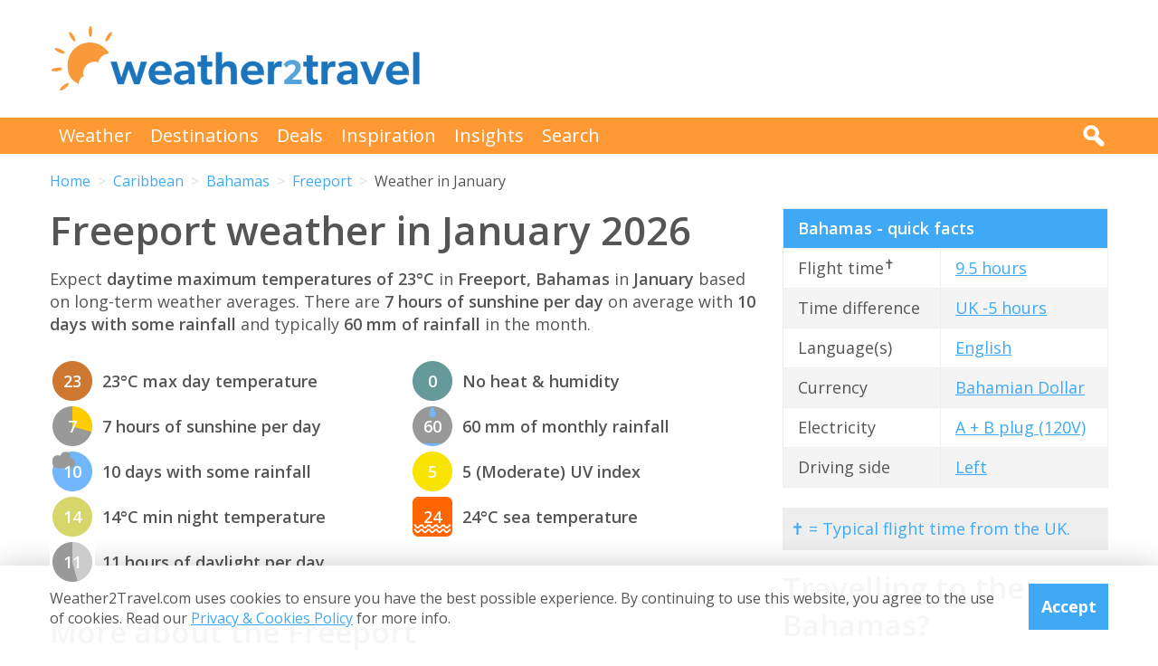

--- FILE ---
content_type: text/html; charset=UTF-8
request_url: https://www.weather2travel.com/bahamas/freeport/january/
body_size: 10733
content:


<!DOCTYPE html>
<!--[if lt IE 7]> <html class="no-js ie6 oldie" lang="en"> <![endif]-->
<!--[if IE 7]>    <html class="no-js ie7 oldie" lang="en"> <![endif]-->
<!--[if IE 8]>    <html class="no-js ie8 oldie" lang="en"> <![endif]-->
<!--[if gt IE 8]><!--> <html class="no-js" lang="en"> <!--<![endif]-->
<head><!-- Google tag (gtag.js) -->
<script async src="https://www.googletagmanager.com/gtag/js?id=G-2JJSB653K2"></script>
<script>
  window.dataLayer = window.dataLayer || [];
  function gtag(){dataLayer.push(arguments);}
  gtag('js', new Date());

  gtag('config', 'G-2JJSB653K2');
</script>
	<meta charset="utf-8" />
	<meta http-equiv="X-UA-Compatible" content="IE=edge,chrome=1" />

	<title>Freeport weather in January 2026 | Bahamas: How hot?</title>
	<meta name="description" content="Freeport January weather guide. Check temperature, rainfall &amp; sunshine averages &amp; more in January 2026 for Freeport, Bahamas" />

	<link href="//fonts.googleapis.com/css?family=Open+Sans:300,400,700,600" rel="stylesheet" type="text/css">
	<link href="//maxcdn.bootstrapcdn.com/font-awesome/4.3.0/css/font-awesome.min.css" rel="stylesheet" type="text/css">
	<link href="/css/normalize.min.css?v=20160712" rel="stylesheet" type="text/css" />
	<link href="/css/main.min.css?v=20180622" rel="stylesheet" type="text/css" />
	<link href="/css/search.min.css?v=20200803" rel="stylesheet" type="text/css" />
	<link href="/css/content.min.css?v=20170125" rel="stylesheet" type="text/css" />

	<!-- Responsive and mobile friendly stuff -->
	<meta http-equiv="cleartype" content="on">
	<meta name="HandheldFriendly" content="True">
	<meta name="MobileOptimized" content="320">
	<meta name="viewport" content="width=device-width" />
	<!--                                      -->

	<!-- Twitter Card data -->
	<meta name="twitter:card" content="summary" />
	<meta name="twitter:site" content="@weather2travel">
	<meta name="twitter:title" content="Freeport weather in January 2026 | Bahamas: How hot?">
	<meta name="twitter:description" content="Freeport January weather guide. Check temperature, rainfall &amp; sunshine averages &amp; more in January 2026 for Freeport, Bahamas">
	<meta name="twitter:image" content="">
	<meta name="twitter:creator" content="@weather2travel">
	<meta name="twitter:url" content="https://www.weather2travel.com/bahamas/freeport/january/" />
	<meta name="twitter:title" content="Freeport weather in January 2026 | Bahamas: How hot?" />

	<!-- Open Graph data -->
	<meta property="og:title" content="Freeport weather in January 2026 | Bahamas: How hot?" />
	<meta property="og:type" content="website" />
	<meta property="og:url" content="https://www.weather2travel.com/bahamas/freeport/january/" />
	<meta property="og:image" content="" />
	<meta property="og:site_name" content="Weather2Travel.com" />
	<meta property="og:description" content="Freeport January weather guide. Check temperature, rainfall &amp; sunshine averages &amp; more in January 2026 for Freeport, Bahamas" />

<script language="javascript" type="text/javascript" src="/js/jquery-1.11.2.min.js"></script>
<script language="javascript" type="text/javascript" src="/js/discount-code.min.js?v=20200820"></script>

	<meta name="robots" content="index, follow" />
	<meta name="robots" content="NOODP" />
	<meta name="author" content="Weather2Travel.com" />
	<meta name="copyright" content="Copyright (c) 2005-2026" />
	<meta name="revised" content="Thu, 22 Jan 2026 5:00:00 UTC" />
	<meta name="last-modified" content="Thu, 22 Jan 2026 5:00:00 UTC" />
	<link rel="canonical" href="https://www.weather2travel.com/bahamas/freeport/january/" />
	<link rel="icon" href="/favicon.ico" type="image/x-icon" />
	<link rel="apple-touch-icon" href="/iphone.png"/>

<!-- Facebook Pixel Code -->
<script>
!function(f,b,e,v,n,t,s){if(f.fbq)return;n=f.fbq=function(){n.callMethod?
n.callMethod.apply(n,arguments):n.queue.push(arguments)};if(!f._fbq)f._fbq=n;
n.push=n;n.loaded=!0;n.version='2.0';n.queue=[];t=b.createElement(e);t.async=!0;
t.src=v;s=b.getElementsByTagName(e)[0];s.parentNode.insertBefore(t,s)}(window,
document,'script','https://connect.facebook.net/en_US/fbevents.js');

fbq('init', '237444546639682');
fbq('track', "PageView");

fbq('track', 'ViewContent');

</script>

<noscript><img height="1" width="1" style="display:none"
src="https://www.facebook.com/tr?id=237444546639682&ev=PageView&noscript=1"
/></noscript>
<!-- End Facebook Pixel Code -->

<script>
  (adsbygoogle = window.adsbygoogle || []).push({
    google_ad_client: "ca-pub-3094975846763119",
    enable_page_level_ads: true
  });
</script>

<script type="application/ld+json"> {
"@context": "https://schema.org", 
"@type": "FAQPage", 
"@id": "https://www.weather2travel.com/bahamas/freeport/january/#faqs", 
"headline": "Freeport weather in January 2026 | Bahamas: How hot?", 
"url": "https://www.weather2travel.com/bahamas/freeport/january/", 
"mainEntity": [ 
 { "@type": "Question", "name": "How hot is it in Freeport in January?", 
  "acceptedAnswer": { "@type": "Answer", 
  "text": "Daytime temperatures usually reach 25&deg;C in Freeport in January with low heat and humidity, falling to 17&deg;C at night. " }} 

,  { "@type": "Question", "name": "How sunny is it in Freeport in January?", 
  "acceptedAnswer": { "@type": "Answer", 
  "text": "There are normally 7 hours of bright sunshine each day in Freeport in January - that's 66% of daylight hours. " }} 

,  { "@type": "Question", "name": "How warm is the sea around Freeport in January?", 
  "acceptedAnswer": { "@type": "Answer", 
  "text": "The average sea temperature around Freeport in January is 24&deg;C." }} 

,  { "@type": "Question", "name": "Does it rain in Freeport in January?", 
  "acceptedAnswer": { "@type": "Answer", 
  "text": "There are usually 13 days with some rain in Freeport in January and the average monthly rainfall is 39mm. " }} 

]  
} </script>  

<script type="application/ld+json">
    {
        "@context" : "http://schema.org",
        "@type" : "WebSite",
        "name" : "Weather2Travel.com",
        "alternateName": "Weather2Travel",
        "url" : "https://www.weather2travel.com/bahamas/freeport/january/",
        "potentialAction": {
            "@type": "SearchAction",
            "target": "https://www.weather2travel.com/search/?q={search_term_string}&r=GSearch",
            "query-input": "required name=search_term_string"
            }
    }
</script>

<script type="application/ld+json">
    {
        "@context" : "http://schema.org",
        "@type" : "Organization",
        "name" : "Weather2Travel.com",
        "url" : "https://www.weather2travel.com/bahamas/freeport/january/",
        "telephone": "+44 (0)1483 330 330",
        "address": {
            "@type": "PostalAddress",
            "addressCountry": "GB",
            "addressLocality": "Woking",
            "postalCode": "GU21 6HR",
            "streetAddress": "1 Crown Square"
            },
            "logo": "https://www.weather2travel.com/images/weather2travel-logo.png",
            "sameAs" : [
                "https://www.facebook.com/weather2travel",
                "https://twitter.com/weather2travel",
                "https://uk.pinterest.com/weather2travel",
                "https://www.instagram.com/weather2travel"
        ]
    }
</script>

<script type="application/ld+json">
	{
	"@context": "http://schema.org",
	"@type": "BreadcrumbList",
	"itemListElement": [
		{"@type":"ListItem","position": "1","item": {"@id": "https://www.weather2travel.com/","name": "Home" }}
,		{"@type":"ListItem","position": "2","item": {"@id": "https://www.weather2travel.com/bahamas/","name": "Bahamas" }}
,		{"@type":"ListItem","position": "3","item": {"@id": "https://www.weather2travel.com/bahamas/freeport/","name": "Freeport" }}
,		{"@type":"ListItem","position": "4","item": {"@id": "https://www.weather2travel.com/bahamas/freeport/january/","name": "Weather in January" }}
	]
	}
</script>

  <!-- ClickTripz City UCO -->
  <script type="text/javascript">
    window._CTZ = {
      "enabled": true,
      "verticals": {
        "hotel": {
          "active": true,
          "search": {
            "city": "Freeport",
            "countryCode": "BS"
          }
        }
      },
      "extra": {
        "city_name": "Freeport",
        "page_name": "city_page",
        "position": "mid_center"
      }
    };
  </script>
  <!-- /ClickTripz UCO -->


<!-- Let me Allez (letmeallez.js) - Stay22 -->
<script>
  (function (s, t, a, y, twenty, two) {
    s.Stay22 = s.Stay22 || {};

    // Just fill out your configs here
    s.Stay22.params = {
      aid: "w2t",
    };

    // Leave this part as-is;
    twenty = t.createElement(a);
    two = t.getElementsByTagName(a)[0];
    twenty.async = 1;
    twenty.src = y;
    two.parentNode.insertBefore(twenty, two);
  })(window, document, "script", "https://scripts.stay22.com/letmeallez.js");
</script>

</head><body><div class="full_width" >
		<header id="site_header" class="inner_width">

			<div id="header_container">
				<div id="header_logo">
					<a href='/' title="weather2travel.com - travel deals for your holiday in the sun"><img alt="weather2travel.com - travel deals for your holiday in the sun" src="/images/weather2travel-logo.svg" /></a>
					<div id="mobile_menu"></div>
				</div>
				<div id="header_banner">
<!-- W2T2015_728x90top -->
<ins class="adsbygoogle"
     style="display:inline-block;width:728px;height:90px"
     data-ad-client="ca-pub-3094975846763119"
     data-ad-slot="7347398493"></ins>
<script>
(adsbygoogle = window.adsbygoogle || []).push({});
</script>
				</div>
			</div>

		</header>
	</div>
	<div class="full_width" id="navbar">
		<nav class="inner_width">
			<ul id="topnav">
				<li><a href="/weather-comparison/">Weather</a></li>
				<li><a href="/destinations/">Destinations</a></li>
				<li><a href="/deals-and-discounts/">Deals</a></li>
				<li><a href="/blog/">Inspiration</a></li>
				<li><a href="/insights/">Insights</a></li>
				<li><a href="/search/">Search</a></li>
				<li id="mobile_search">
					<form action="/search/" method="GET">
						<input name="q" placeholder="Search" type="text" value="" />
						<input name="r" type="hidden" value="January---273205" />
						<input src="/images/search.png" type="image" value="search" />
					</form>
				</li>
			</ul>
			<div id="desktop_search">
				<img src="/images/search-white.png" alt="Click to search" />
				<form action="/search/" method="GET">
					<input name="q" placeholder="Search" type="text" value="" />
					<input name="r" type="hidden" value="January---273205" />
					<input src="/images/search.png" type="image" value="search" />
				</form>
			</div>
		</nav>
	</div>
		<div class="inner_width" id="breadcrumb">
			<ul>
<li><a href="/">Home</a></li>
<li><a href="/caribbean/january/">Caribbean</a></li>
<li><a href="/bahamas/january/">Bahamas</a></li>
<li><a href="/bahamas/freeport/january/">Freeport</a></li>
<li>Weather in January</li>
			</ul>
		</div>
	<div class="inner_width" id="site_torso">
		<div id="site_torso_left">
		<main>
<h1>Freeport weather in January 2026</h1>

<p>Expect <strong> daytime maximum temperatures of 23&deg;C</strong> in <strong>Freeport, Bahamas</strong> in <strong>January</strong> based on long-term weather averages. There are <strong>7 hours of sunshine per day</strong> on average with <strong>10 days with some rainfall</strong> and typically <strong>60 mm of rainfall</strong> in the month.</p>

<a id='weather-months' name='weather-months'></a>
<ul class="monthly_weather">
<li><div><img src="/images_symbols/temperature12.png" alt="23&deg;C maximum daytime temperature in January in Freeport" /><span>23</span></div>23&deg;C max day temperature</li>
<li><div><a href='/bahamas/freeport/january/' title="7 hours of sunshine per day (66% of daylight hours) in January in Freeport"><img src="/images_symbols/sunshine7.png" alt="7 hours of sunshine per day (66% of daylight hours) in January in Freeport" /><span>7</span></a></div>7 hours of sunshine per day</li>
<li><div><img src="/images_symbols/rainydays4.png" alt="10 days with some rainfall in January in Freeport" /><span>10</span></div>10 days with some rainfall</li>
<li><div><img src="/images_symbols/temperature9.png" alt="14&deg;C minimum night-time temperature in January in Freeport" /><span>14</span></div>14&deg;C min night temperature</li>
<li><div><img src="/images_symbols/daylight11.png" alt="11 hours of daylight per day in January in Freeport" /><span>11</span></div>11 hours of daylight per day</li>
<li><div><img src="/images_symbols/heathumidity0.png" alt="No heat & humidity in January in Freeport" /><span>0</span></div>No heat &amp; humidity</li>
<li><div><img src="/images_symbols/rainfall3.png" alt="60 mm monthly rainfall in January in Freeport" /><span>60</span></div>60 mm of monthly rainfall</li>
<li><div><img src="/images_symbols/uv-3.png" alt="UV (maximum) index 5 (Moderate) in January in Freeport" /><span>5</span></div>5 (Moderate) UV index</li>
<li><div><img src="/images_symbols/sea-temperature11.png" alt="24&deg;C sea temperature in January in Freeport" /><span>24</span></div>24&deg;C sea temperature</li>
</ul>
<h3>More about the Freeport</h3>

<ul class="monthly_weather">
		<li><div><a href="/bahamas/freeport/#best-time-to-visit" title="Best time to visit Freeport"><img src="/images/btn-best-time-to-go.gif" alt="Best time to visit Freeport"></a></div><a href="/bahamas/freeport/#best-time-to-visit" title="Best time to visit Freeport">Best time to visit</a></li>
		<li><div><a href="/bahamas/freeport/climate/" title="Freeport weather averages by month"><img src="/images/btn-climate-guide.gif" alt="Freeport weather averages by month"></a></div><a href="/bahamas/freeport/climate/" title="Freeport weather averages by month">Weather by month</a></li>
		<li><div><a href="/bahamas/freeport/forecast/" title="Freeport 5-day weather forecast"><img src="/images/btn-weather-forecast.gif" alt="Freeport 5-day weather forecast"></a></div><a href="/bahamas/freeport/forecast/" title="Freeport 5-day weather forecast">Weather forecast</a></li>
		<li><div><a href="/bahamas/#destinations" title="Bahamas destinations"><img src="/images/btn-destinations.gif" alt="Bahamas destinations"></a></div><a href="/bahamas/#destinations" title="Bahamas destinations">Destinations</a></li>
		<li><div><a href="/bahamas/#travel-guide" title="Bahamas travel guide &amp; advice"><img src="/images/btn-travel-advice.gif" alt="Bahamas travel guide &amp; advice"></a></div><a href="/bahamas/#travel-guide" title="Bahamas travel guide &amp; advice">Travel guide</a></li>
		<li><div><a href="/bahamas/#deals" title="Bahamas travel deals &amp; discounts"><img src="/images/btn-discount-codes.gif" alt="Bahamas travel deals &amp; discounts"></a></div><a href="/bahamas/#deals" title="Bahamas travel deals &amp; discounts">Deals &amp; discounts</a></li>
</ul>
<a id='monthly' name='monthly'></a>
<h3>Freeport by month</h3>

	<p class="month-selector cf">
<a href='/bahamas/freeport/january/' class="button button_small button_orange #button_blue">Jan</a> 
<a href='/bahamas/freeport/february/' class="button button_small button_blue #button_orange">Feb</a> 
<a href='/bahamas/freeport/march/' class="button button_small button_blue #button_orange">Mar</a> 
<a href='/bahamas/freeport/april/' class="button button_small button_blue #button_orange">Apr</a> 
<a href='/bahamas/freeport/may/' class="button button_small button_blue #button_orange">May</a> 
<a href='/bahamas/freeport/june/' class="button button_small button_blue #button_orange">Jun</a> 
<a href='/bahamas/freeport/july/' class="button button_small button_blue #button_orange">Jul</a> 
<a href='/bahamas/freeport/august/' class="button button_small button_blue #button_orange">Aug</a> 
<a href='/bahamas/freeport/september/' class="button button_small button_blue #button_orange">Sep</a> 
<a href='/bahamas/freeport/october/' class="button button_small button_blue #button_orange">Oct</a> 
<a href='/bahamas/freeport/november/' class="button button_small button_blue #button_orange">Nov</a> 
<a href='/bahamas/freeport/december/' class="button button_small button_blue #button_orange">Dec</a> 
	</p>
<h3>Recommended for the Bahamas</h3>
<ul class="image_features blue four_across">
	<li>
		<a href="/redirect/recommended.php?d=-2024&w=15&r=January-0-BF&p=207" target="new window 207--2024" rel="nofollow" title="Holidays to the Bahamas">
			<img alt="Holidays to the Bahamas" src="/images_logos_big/sandals.png">
			<span>Sandals<sup>*</sup></span>
		</a>
	</li>
	<li>
		<a href="/redirect/recommended.php?d=-2024&w=43&r=January-0-BF&p=162" target="new window 162--2024" rel="nofollow" title="Holidays to the Bahamas">
			<img alt="Holidays to the Bahamas" src="/images_logos_big/club-med.png">
			<span>Club Med<sup>*</sup></span>
		</a>
	</li>
	<li>
		<a href="/redirect/recommended.php?d=-2024&w=27&r=January-0-BF&p=222" target="new window 222--2024" rel="nofollow" title="Hotels in the Bahamas">
			<img alt="Hotels in the Bahamas" src="/images_logos_big/hilton.png">
			<span>Hilton<sup>*</sup></span>
		</a>
	</li>
	<li>
		<a href="/redirect/recommended.php?d=-2024&w=852&r=January-0-BF&p=317" target="new window 317--2024" rel="nofollow" title="eSIMs for the Bahamas">
			<img alt="eSIMs for the Bahamas" src="/images_logos_big/amigo-esim.png">
			<span>Amigo<sup>*</sup></span>
		</a>
	</li>
</ul>

	<a id='207-1043' name='207-1043'></a>
	<div class="result discount_code_container">
		<div class="heading headingfull">
			<h3><a href="/redirect/destinationdeal.php?p=207&d=1043&r=January-0-BF-2-273205" rel="nofollow" target="_blank" title="Sandals sale: up to &pound;300 off Caribbean holidays">Sandals sale: up to &pound;300 off Caribbean holidays</a></h3>
		</div>
		<div class="logo">
			<a href="/redirect/destinationdeal.php?p=207&d=1043&r=January-0-BF-2-273205" rel="nofollow" target="_blank" title="Sandals"><img src='/images_logos_big/sandals.png' border="0" alt="Sandals" width="180" height="120"></a>
<a href="/redirect/destinationdeal.php?p=207&d=1043&r=January-0-BF-2-273205" rel="nofollow" target="_blank" title="Sandals discount code" class="logo_button discount #deal #sale #exclusive">Discount Code</a>
		</div>
		<div class="content">
			<ul>
<li>Save up to &pound;300 on all inclusive Caribbean holidays</li>
<li>Discount varies by total spend. 7 night minimum stay</li>
			<li>Travel before 31st December 2028 (inclusive)</li>
			</ul>
		</div>
		<div class="content2">
			<div class="span_full">
				<div class="discount_code" data-merchant-id="207" data-deal-id="1043">
					<a href="/redirect/destinationdeal.php?p=207&d=1043&r=January-0-BF-2-273205" rel="nofollow" target="_blank">Show discount code<img src="/images/button-reveal.svg" alt="Show discount code" /></a>
					<span>******AVE</span>
				</div>
			</div>

			<div class="span_full discount_code_visit">
		<a class="feature_button" href="/redirect/destinationdeal.php?p=207&d=1043&r=January-0-BF-2-273205" rel="nofollow" target="_blank" title="Sandals sale: up to &pound;300 off Caribbean holidays">Redeem Sandals discount code >></a>
			</div>

			<div class="span_full">
				<p>Expires at 23:59 on Tuesday 3rd Feb 2026 &middot; <a class="dontreveal" href="/deals-and-discounts/sandals-holidays/">View all Sandals offers</a></p>
			</div>
		</div>
	</div>
<div class="widget_container productsearch" style="background-color:#243e89; border-color:#243e89">
<h3 style="color:#ffffff;"><img src="/images_widgets/sandals.png" alt="Sandals" title="Sandals" />Holiday resort finder</h3>
<form action="/redirect/dealwidget.php" method="GET" id="singlefield" target="sandals">
			<p>

<label for="d" style="color:#ffffff;">Destination</label>
<select name="d" class="styled_select">
  <option value='-1'>Any destination</option>
<optgroup label="Popular">
  <option value='-2009'>Antigua</option>
  <option value='-2027'>Barbados</option>
  <option value='-2167'>Jamaica</option>
  <option value='-2290'>St Lucia</option>
</optgroup>
<optgroup label="Caribbean">
  <option value='-4004'>Caribbean</option>
  <option value='-2009'>Antigua</option>
  <option value='-2024' selected>Bahamas</option>
  <option value='-2027'>Barbados</option>
  <option value='-2078'>Curacao</option>
  <option value='-2134'>Grenada</option>
  <option value='-2167'>Jamaica</option>
  <option value='-2290'>St Lucia</option>
  <option value='-2293'>St Vincent and the Grenadines</option>
</optgroup>
</select></p>
<input type="submit" class="search_submit" value="Search" style="background-color:#cc0000;color:#ffffff;" />
<input type="hidden" name="w" id="w" value="15" /><input type="hidden" name="r" id="r" value="January-0-BF-273205" /><input type="hidden" name="p" id="p" value="207" /></form>
</div>
<div id="body_banner">
<!-- W2T2015_Responsive -->
<ins class="adsbygoogle"
     style="display:block"
     data-ad-client="ca-pub-3094975846763119"
     data-ad-slot="6006290491"
     data-ad-format="auto"></ins>
<script>
(adsbygoogle = window.adsbygoogle || []).push({});
</script>
</div>
<p class="didyouknow">The January weather guide for Bahamas (Freeport) shows long term weather averages processed from data supplied by <strong>CRU (University of East Anglia)</strong>, the <strong>Met Office</strong> &amp; the <strong>Netherlands Meteorological Institute</strong>. Find out more about our <strong><a href='/data-sources/#monthly-weather'>data sources</a></strong>. </p>

<p>Metric (&deg;C / mm) &nbsp;|&nbsp; <a href='?Units=1'>Imperial (&deg;F / inches)</a></p>
	<div class="table_style">
		<div class="table_cell_style social_share">
			<ul class="social_share">
				<li><a target="_blank" rel="nofollow" href="https://www.facebook.com/sharer/sharer.php?u=https%3A%2F%2Fwww.weather2travel.com%2Fbahamas%2Ffreeport%2Fjanuary%2F" title="Facebook"><i class="fa fa-facebook"></i><span>Facebook</span></a></li>
				<li><a target="_blank" rel="nofollow" href="https://twitter.com/intent/tweet?text=Freeport+weather+in+January+2026+via+%40weather2travel&url=https%3A%2F%2Fwww.weather2travel.com%2Fbahamas%2Ffreeport%2Fjanuary%2F" title="Twitter"><i class="fa fa-twitter"></i><span>Twitter</span></a></li>
				<li><a target="_blank" rel="nofollow" href="https://pinterest.com/pin/create/button/?url=https%3A%2F%2Fwww.weather2travel.com%2Fbahamas%2Ffreeport%2Fjanuary%2F&media=&description=#" title="Pinterest (1 share)"><i class="fa fa-pinterest-p"></i><span>Pinterest (1 share)</span></a></li>
			</ul>
		</div>
	</div>
<p><a href='#top'>Back to top</a></p>

<a id='faqs' name='faqs'></a>

<!--question and answer start-->
<div class="faq" itemscope itemprop="mainEntity" itemtype="https://schema.org/Question">
	<h3 class="faq_question" itemprop="name">How hot is it in Freeport in January?</h3>
	<div class="faq_answer" itemscope itemprop="acceptedAnswer" itemtype="https://schema.org/Answer">
		<div itemprop="text">
			<p>Daytime temperatures usually reach <strong>25&deg;C</strong> in <strong>Freeport</strong> in <strong>January</strong> with <strong>low heat and humidity</strong>, falling to 17&deg;C at night. </p>
		</div>
	</div>
</div>
<!--question and answer end-->

<!--question and answer start-->
<div class="faq" itemscope itemprop="mainEntity" itemtype="https://schema.org/Question">
	<h3 class="faq_question" itemprop="name">How sunny is it in Freeport in January?</h3>
	<div class="faq_answer" itemscope itemprop="acceptedAnswer" itemtype="https://schema.org/Answer">
		<div itemprop="text">
			<p>There are normally <strong>7 hours</strong> of bright sunshine each day in <strong>Freeport</strong> in <strong>January</strong> - that's <strong>66% of daylight hours</strong>. </p>
		</div>
	</div>
</div>
<!--question and answer end-->

<!--question and answer start-->
<div class="faq" itemscope itemprop="mainEntity" itemtype="https://schema.org/Question">
	<h3 class="faq_question" itemprop="name">How warm is the sea around Freeport in January?</h3>
	<div class="faq_answer" itemscope itemprop="acceptedAnswer" itemtype="https://schema.org/Answer">
		<div itemprop="text">
			<p>The average sea temperature around <strong>Freeport</strong> in <strong>January</strong> is <strong>24&deg;C</strong>.</p>
		</div>
	</div>
</div>
<!--question and answer end-->

<!--question and answer start-->
<div class="faq" itemscope itemprop="mainEntity" itemtype="https://schema.org/Question">
	<h3 class="faq_question" itemprop="name">Does it rain in Freeport in January?</h3>
	<div class="faq_answer" itemscope itemprop="acceptedAnswer" itemtype="https://schema.org/Answer">
		<div itemprop="text">
			<p>There are usually <strong>13 days</strong> with some rain in <strong>Freeport</strong> in <strong>January</strong> and the average monthly rainfall is <strong>39mm</strong>. </p>
		</div>
	</div>
</div>
<!--question and answer end-->

<a id='sunrise-sunset' name='sunrise-sunset'></a>
<h2>Freeport January sunrise &amp; sunset times</h2>
<p>Browse the sunrise and sunset times for Freeport in January 2026. Select a month to view Freeport sunrise and sunset times for the next 12 months. </p>	<p class="month-selector cf">
<a href='/bahamas/freeport/january/#sunrise-sunset' class="button button_small button_orange #button_blue">Jan</a><a href='/bahamas/freeport/february/#sunrise-sunset' class="button button_small button_blue #button_orange">Feb</a><a href='/bahamas/freeport/march/#sunrise-sunset' class="button button_small button_blue #button_orange">Mar</a><a href='/bahamas/freeport/april/#sunrise-sunset' class="button button_small button_blue #button_orange">Apr</a><a href='/bahamas/freeport/may/#sunrise-sunset' class="button button_small button_blue #button_orange">May</a><a href='/bahamas/freeport/june/#sunrise-sunset' class="button button_small button_blue #button_orange">Jun</a><a href='/bahamas/freeport/july/#sunrise-sunset' class="button button_small button_blue #button_orange">Jul</a><a href='/bahamas/freeport/august/#sunrise-sunset' class="button button_small button_blue #button_orange">Aug</a><a href='/bahamas/freeport/september/#sunrise-sunset' class="button button_small button_blue #button_orange">Sep</a><a href='/bahamas/freeport/october/#sunrise-sunset' class="button button_small button_blue #button_orange">Oct</a><a href='/bahamas/freeport/november/#sunrise-sunset' class="button button_small button_blue #button_orange">Nov</a><a href='/bahamas/freeport/december/#sunrise-sunset' class="button button_small button_blue #button_orange">Dec</a>	</p>
<div class="table_wrapper">
<table class="blue_headers bordered_headers bordered_cells">
<tr>
	<th>Date</th>
	<th>Sunrise times</th>
	<th>Sunset times</th>
</tr>
<tr>
	<td>Thursday, 1st January 2026</td>
	<td>07:03</td>
	<td>17:34</td>
</tr>
<tr>
	<td>Friday, 16th January 2026</td>
	<td>07:04</td>
	<td>17:45</td>
</tr>
<tr>
	<td>Saturday, 31st January 2026</td>
	<td>07:00</td>
	<td>17:57</td>
</tr>
</table>
</div>

					<div class="signup_box">
						<h2>Be inspired</h2>
						<p>Get your weekly fix of holiday inspiration from some of the world's best travel writers plus save on your next trip with the latest exclusive offers</p>
						<form action="/newsletter/" method="POST">
							<p>
								<input type="email" name="email" placeholder="Email address" />
								<input type="submit" value="Sign up" />
							</p>
						</form>
						<p>We promise not to share your details</p>
					</div>

<h2>Related posts</h2>
	<div class="features #four_columns">
		<ul>
			<li>
				<a href="/holidays/where-to-go-this-year/">
				<img alt="10 top places with fantastic reasons to visit in 2026" src="/images_blog/twin-towered-guadalajara-cathedral-mexico.jpg" />
				<span>10 top places with fantastic reasons to visit in 2026</span>
				</a>
			</li>
			<li>
				<a href="/insights/cheapest-caribbean-island-to-visit/">
				<img alt="Cheapest Caribbean islands to visit on holiday" src="/images_blog/caribbean-sunrise-dominican-republic.jpg" />
				<span>Cheapest Caribbean islands to visit on holiday</span>
				</a>
			</li>
			<li>
				<a href="/insights/most-expensive-caribbean-island-to-visit/">
				<img alt="Most expensive Caribbean islands to visit on holiday" src="/images_blog/british-virgin-islands-things-to-see.jpg" />
				<span>Most expensive Caribbean islands to visit on holiday</span>
				</a>
			</li>
		</ul>
	</div>
<h2>Popular travel offers</h2>
	<div class="features #four_columns">
		<ul>
			<li>
				<a href="/deals-and-discounts/sandals-holidays/">
				<img alt="Sandals: up to &pound;300 off Caribbean all-inclusive breaks" src="/images_logos_big/sandals.png" />
				<span>Sandals: up to &pound;300 off Caribbean all-inclusive breaks</span>
				</a>
			</li>
			<li>
				<a href="/deals-and-discounts/marella-cruises/">
				<img alt="Marella Cruises: up to &pound;300 off 2026/2027 sailings" src="/images_logos_big/marella-cruises-by-tui.png" />
				<span>Marella Cruises: up to &pound;300 off 2026/2027 sailings</span>
				</a>
			</li>
			<li>
				<a href="/deals-and-discounts/avis/">
				<img alt="Avis: Top offers on car hire in Europe &amp; beyond" src="/images_logos_big/avis.png" />
				<span>Avis: Top offers on car hire in Europe &amp; beyond</span>
				</a>
			</li>
		</ul>
	</div>
<h3>Explore holiday destinations</h3>
	<ul class='three_column_list orange_bullet'>
		<li><a href="/beach-holidays/">Beach holidays</a></li>
		<li><a href="/city-breaks/">City breaks</a></li>
		<li><a href="/family-holidays/">Family holidays</a></li>
		<li><a href="/half-term-holidays/">Half term holidays</a></li>
		<li><a href="/spring-holidays/">Spring holidays</a></li>
		<li><a href="/summer-holidays/">Summer holidays</a></li>
		<li><a href="/autumn-holidays/">Autumn holidays</a></li>
		<li><a href="/winter-sun-holidays/">Winter sun holidays</a></li>
		<li><a href="/honeymoons/">Honeymoons</a></li>
		<li><a href="/insights/coolcations-cooler-summer-holiday-destinations/">Coolcations</a></li>
		<li><a href="/weather-comparison/">Compare places</a></li>
		<li><a href="/skiing-holidays/">Ski resorts</a></li>
	</ul>
<p><a href='/holidays/' class="button #button_small button_blue #button_orange">More holidays</a></p>
<h3>Save with latest deals &amp; discounts</h3>
	<ul class='three_column_list orange_bullet'>
		<li><a href="/deals-and-discounts/holidays/">Holiday offers</a></li>
		<li><a href="/deals-and-discounts/travel-brands/">Top travel brands</a></li>
		<li><a href="/deals-and-discounts/flights/">Airlines &amp; flights</a></li>
		<li><a href="/deals-and-discounts/hotels/">Discount hotels</a></li>
		<li><a href="/deals-and-discounts/tui/">TUI</a></li>
		<li><a href="/deals-and-discounts/jet2holidays/">Jet2holidays</a></li>
		<li><a href="/deals-and-discounts/neilson/">Neilson</a></li>
		<li><a href="/deals-and-discounts/marella-cruises/">Marella Cruises</a></li>
		<li><a href="/deals-and-discounts/pierre-and-vacances/">Pierre &amp; Vacances</a></li>
		<li><a href="/deals-and-discounts/caledonian-travel/">Caledonian Travel</a></li>
		<li><a href="/deals-and-discounts/club-med/">Club Med</a></li>
		<li><a href="/deals-and-discounts/january-sales/">January sales</a></li>
	</ul>
<p><a href='/deals-and-discounts/' class="button #button_small button_blue #button_orange">More deals</a></p>
<h3>Airport parking</h3>
	<ul class='three_column_list orange_bullet'>
		<li><a href="/deals-and-discounts/manchester-airport/parking/">Manchester Airport</a></li>
		<li><a href="/deals-and-discounts/stansted-airport/parking/">Stansted Airport</a></li>
		<li><a href="/deals-and-discounts/bristol-airport/parking/">Bristol Airport</a></li>
		<li><a href="/deals-and-discounts/luton-airport/parking/">Luton Airport</a></li>
		<li><a href="/deals-and-discounts/birmingham-airport/parking/">Birmingham Airport</a></li>
		<li><a href="/deals-and-discounts/edinburgh-airport/parking/">Edinburgh Airport</a></li>
		<li><a href="/deals-and-discounts/gatwick-airport/parking/">Gatwick Airport</a></li>
		<li><a href="/deals-and-discounts/glasgow-airport/parking/">Glasgow Airport</a></li>
		<li><a href="/deals-and-discounts/newcastle-airport/parking/">Newcastle Airport</a></li>
	</ul>
<p><a href='/airport-parking/' class="button #button_small button_blue #button_orange">More parking</a></p>
<h3>Airport lounges</h3>
	<ul class='three_column_list orange_bullet'>
		<li><a href="/deals-and-discounts/manchester-airport/lounges/">Manchester Airport</a></li>
		<li><a href="/deals-and-discounts/birmingham-airport/lounges/">Birmingham Airport</a></li>
		<li><a href="/deals-and-discounts/bristol-airport/lounges/">Bristol Airport</a></li>
		<li><a href="/deals-and-discounts/edinburgh-airport/lounges/">Edinburgh Airport</a></li>
		<li><a href="/deals-and-discounts/glasgow-airport/lounges/">Glasgow Airport</a></li>
		<li><a href="/deals-and-discounts/heathrow-airport/lounges/">Heathrow Airport</a></li>
		<li><a href="/deals-and-discounts/newcastle-airport/lounges/">Newcastle Airport</a></li>
		<li><a href="/deals-and-discounts/stansted-airport/lounges/">Stansted Airport</a></li>
		<li><a href="/deals-and-discounts/gatwick-airport/lounges/">Gatwick Airport</a></li>
	</ul>
<p><a href='/airport-lounges/' class="button #button_small button_blue #button_orange">More lounges</a></p>
	<div class="table_style">
		<div class="table_cell_style social_share">
			<ul class="social_share">
				<li><a target="_blank" rel="nofollow" href="https://www.facebook.com/sharer/sharer.php?u=https%3A%2F%2Fwww.weather2travel.com%2Fbahamas%2Ffreeport%2Fjanuary%2F" title="Facebook"><i class="fa fa-facebook"></i><span>Facebook</span></a></li>
				<li><a target="_blank" rel="nofollow" href="https://twitter.com/intent/tweet?text=Freeport+weather+in+January+2026+via+%40weather2travel&url=https%3A%2F%2Fwww.weather2travel.com%2Fbahamas%2Ffreeport%2Fjanuary%2F" title="Twitter"><i class="fa fa-twitter"></i><span>Twitter</span></a></li>
				<li><a target="_blank" rel="nofollow" href="https://pinterest.com/pin/create/button/?url=https%3A%2F%2Fwww.weather2travel.com%2Fbahamas%2Ffreeport%2Fjanuary%2F&media=&description=#" title="Pinterest (1 share)"><i class="fa fa-pinterest-p"></i><span>Pinterest (1 share)</span></a></li>
			</ul>
		</div>
	</div>
	<p>
		<a href="#site_torso" class="button button_small button_blue #button_orange">Top ^</a>
	</p>
</main>
</div>
		<aside id="site_torso_right">
<div class="table_wrapper">
<table class="blue_headers bordered_headers bordered_cells">
<tr>
  <th colspan='2'>Bahamas - quick facts</th>
</tr>
<tr>
	<td valign='top'>Flight time<sup>&#10013;</sup></td>
	<td valign='top'><a href='/bahamas/#flight-time'>9.5 hours</a></td>
</tr>
<tr>
	<td valign='top'>Time difference </td>
	<td valign='top'><a href='/bahamas/#time-difference'>UK -5 hours</a></td>
</tr>
<tr>
	<td valign='top'>Language(s)</td>
	<td valign='top'><a href='/bahamas/#languages'>English</a></td>
</tr>
<tr>
	<td valign='top'>Currency</td>
	<td valign='top'><a href='/bahamas/#currency'>Bahamian Dollar</a></td>
</tr>
<tr>
	<td valign='top'>Electricity</td>
	<td valign='top'><a href='/bahamas/#electricity'>A + B plug (120V)</a></td>
</tr>
<tr>
	<td valign='top'>Driving side</td>
	<td valign='top'><a href='/bahamas/#driving-side'>Left</a></td>
</tr>
</table>
</div>

<p class='didyouknow'>&#10013; = Typical flight time from the UK.</p>
<a id='ready-to-book' name='ready-to-book'></a>
  <h3>Travelling to the Bahamas?</h3>
<p>Discover where to book holidays, flights, hotels and more from popular travel providers for your trip to the Bahamas in 2026/2027.</p>
<ul class="orange_bullet two_column_list">
	<li><a href="/bahamas/#holidays" title="Holidays">Holidays</a></li>	<li><a href="/bahamas/#flights" title="Flights">Flights</a></li>	<li><a href="/bahamas/#hotels" title="Hotels">Hotels</a></li>	<li><a href="/bahamas/#accommodation" title="Accommodation">Accommodation</a></li></ul>
<ul class="orange_bullet two_column_list">
	<li><a href="/bahamas/#car-hire" title="Car hire">Car hire</a></li>
	<li><a href="/bahamas/#esims" title="eSIMs">eSIMs</a></li>
	<li><a href="/bahamas/#ferries" title="Ferries">Ferries</a></li>
	<li><a href="/bahamas/#things-to-do" title="Things to do">Things to do</a></li>
	<li><a href="/bahamas/#escorted-tours" title="Tours">Tours</a></li>
</ul>

				<div class="signup_box">
					<h2>Be inspired</h2>
					<p>Get your weekly fix of holiday inspiration from leading travel writers</p>
					<form action="/newsletter/" method="POST">
						<p>
							<input type="email" name="email" placeholder="Email address" />
							<input type="submit" value="Sign up" />
						</p>
					</form>
					<p>We promise not to share your details</p>
				</div>
<div class="features_box #bordered_orange bordered_blue">
	<h2>Top online deals</h2>
	<ul>
<li><a href='/deals-and-discounts/sandals-holidays/' title="Sandals: up to &pound;300 off Caribbean all-inclusive breaks"><img src="/images_logos_big/sandals.png" alt="Sandals: up to &pound;300 off Caribbean all-inclusive breaks" /><span>Sandals: up to &pound;300 off Caribbean all-inclusive breaks</span></a></li>
<li><a href='/deals-and-discounts/marella-cruises/' title="Marella Cruises: up to &pound;300 off 2026/2027 sailings"><img src="/images_logos_big/marella-cruises-by-tui.png" alt="Marella Cruises: up to &pound;300 off 2026/2027 sailings" /><span>Marella Cruises: up to &pound;300 off 2026/2027 sailings</span></a></li>
<li><a href='/deals-and-discounts/avis/' title="Avis: Top offers on car hire in Europe &amp; beyond"><img src="/images_logos_big/avis.png" alt="Avis: Top offers on car hire in Europe &amp; beyond" /><span>Avis: Top offers on car hire in Europe &amp; beyond</span></a></li>
<li><a href='/deals-and-discounts/british-airways/' title="BA Original sale: Top deals on flights &amp; holidays"><img src="/images_logos_big/british-airways.png" alt="BA Original sale: Top deals on flights &amp; holidays" /><span>BA Original sale: Top deals on flights &amp; holidays</span></a></li>
<li><a href='/deals-and-discounts/priority-pass-membership/' title="Priority Pass: up to 30% off annual membership"><img src="/images_logos_big/priority-pass.png" alt="Priority Pass: up to 30% off annual membership" /><span>Priority Pass: up to 30% off annual membership</span></a></li>
<li><a href='/deals-and-discounts/club-med/' title="Club Med: Latest deals on holidays in 2026/2027"><img src="/images_logos_big/club-med.png" alt="Club Med: Latest deals on holidays in 2026/2027" /><span>Club Med: Latest deals on holidays in 2026/2027</span></a></li>
</ul>
	<p><a href="/deals-and-discounts/" class="button #button_small button_blue #button_orange">More deals &amp; discounts >></a></p>
</div>
<div class="features_box bordered_orange #bordered_blue">
	<h2>Featured articles</h2>
	<ul>
		<li>
			<a href='/holidays/where-to-go-this-year/' title="10 top places with fantastic reasons to visit in 2026">			<img src="/images_blog/twin-towered-guadalajara-cathedral-mexico.jpg" alt="10 top places with fantastic reasons to visit in 2026" />
			<span>10 top places with fantastic reasons to visit in 2026</span>
			</a>
		</li>
		<li>
			<a href='/insights/cheapest-caribbean-island-to-visit/' title="Cheapest Caribbean islands to visit on holiday">			<img src="/images_blog/caribbean-sunrise-dominican-republic.jpg" alt="Cheapest Caribbean islands to visit on holiday" />
			<span>Cheapest Caribbean islands to visit on holiday</span>
			</a>
		</li>
		<li>
			<a href='/insights/most-expensive-caribbean-island-to-visit/' title="Most expensive Caribbean islands to visit on holiday">			<img src="/images_blog/british-virgin-islands-things-to-see.jpg" alt="Most expensive Caribbean islands to visit on holiday" />
			<span>Most expensive Caribbean islands to visit on holiday</span>
			</a>
		</li>
		<li>
			<a href='/blog/year-round-sunny-holiday-destinations/' title="Top 10 sunny holiday destinations year round">			<img src="/images_blog/top-10-sunny-holiday-destinations.jpg" alt="Top 10 sunny holiday destinations year round" />
			<span>Top 10 sunny holiday destinations year round</span>
			</a>
		</li>
		<li>
			<a href='/blog/7-ways-to-enjoy-a-romantic-break-with-sandals-in-the-caribbean/' title="7 ways to enjoy a romantic break with Sandals">			<img src="/images_blog/7-ways-to-enjoy-a-romantic-break-with-sandals-in-the-caribbean.jpg" alt="7 ways to enjoy a romantic break with Sandals" />
			<span>7 ways to enjoy a romantic break with Sandals</span>
			</a>
		</li>
		<li>
			<a href='/blog/top-winter-sun-destinations-for-under-500-pound/' title="Top winter sun holiday destinations under &pound;500">			<img src="/images_blog/winter-sun-holidays-under-500-gbp.jpg" alt="Top winter sun holiday destinations under &pound;500" />
			<span>Top winter sun holiday destinations under &pound;500</span>
			</a>
		</li>
	</ul>
	<p><a href="/blog/" class="button #button_small #button_blue button_orange">More articles...</a></p>
</div>
<div class="features_box bordered_orange #bordered_blue">
<h2>What's trending?</h2>
	<ul>
		<li><a href="/deals-and-discounts/january-sales/"><img src="/images_blog/january-sales-travel-deals-and-holiday-offers.jpg" alt="January sales">
		<span><strong>January sales</strong><br />Handpicked travel deals &amp; holiday discounts</span>
		</a></li>
		<li><a href="/holidays/where-to-go-this-year/"><img src="/images_blog/sharks-bay-sharm.jpg" alt="Where to go in 2026">
		<span><strong>Where to go in 2026</strong><br />Explore destinations to visit on holiday in 2026</span>
		</a></li>
		<li><a href="/holidays/cheapest-places-to-visit-in-europe/"><img src="/images_blog/ksamil-beach-albania.jpg" alt="Cheapest places to visit">
		<span><strong>Cheapest places to visit</strong><br />Discover where to go in Europe on a budget</span>
		</a></li>
		<li><a href="/holidays/cheapest-cities-in-europe/"><img src="/images_blog/archaeological-museum-skopje-north-macedonia.jpg" alt="Cheapest city breaks">
		<span><strong>Cheapest city breaks</strong><br />Most affordable European cities to visit</span>
		</a></li>
		<li><a href="/summer-holidays/"><img src="/images_blog/konyaalti-beach-antalya.jpg" alt="Summer holiday ideas">
		<span><strong>Summer holiday ideas</strong><br />Search for destination ideas &amp; inspiration</span>
		</a></li>
		<li><a href="/insights/winter-sun-in-europe/"><img src="/images_blog/sunny-winter-day-costa-brava-spain.jpg" alt="Winter sun in Europe">
		<span><strong>Winter sun in Europe</strong><br />Best destinations for winter sun in Europe</span>
		</a></li>
		<li><a href="/half-term-holidays/"><img src="/images_blog/enjoying-the-waves.jpg" alt="Half term destinations">
		<span><strong>Half term destinations</strong><br />Biggest brands &amp; top tips for family breaks</span>
		</a></li>
</ul>
</div>


				<div id="about_box">
					<img alt="weather2travel.com" src="/images/intro-logo.png" />
					<p>We help you find <a href="/deals-and-discounts/">the best travel deals</a> for your holiday in the sun by sharing tips on when and where to go, before providing you with top discounts.</p>
				</div>
<div class="features_box bordered_orange #bordered_blue">
<h2>Latest news</h2>
	<ul>
		<li><a href="/news/sandals-resorts-update-new-destinations/"><img src="/images_blog/sandals-jamaica-south-coast-pickleball-courts.jpg" alt="Luxury Rondoval butler villas to open at Sandals Saint Vincent">
		<span>Luxury Rondoval butler villas to open at Sandals Saint Vincent</span>
		</a></li>
		<li><a href="/news/easyjet-new-routes-and-destinations-update/"><img src="/images_blog/easyjet-flight-take-off.jpg" alt="easyJet holidays adds Egypt to Edinburgh's winter sun schedule">
		<span>easyJet holidays adds Egypt to Edinburgh's winter sun schedule</span>
		</a></li>
		<li><a href="/news/jet2-new-routes-and-destinations-update/"><img src="/images_blog/jet2-holidays-flight.jpg" alt="Jet2 &amp; Jet2holidays to return to Egypt in 2027">
		<span>Jet2 &amp; Jet2holidays to return to Egypt in 2027</span>
		</a></li>
		<li><a href="/news/cheapest-christmas-markets-in-europe/"><img src="/images_blog/riga-christmas-market.jpg" alt="Vilnius tops report into Europe's cheapest Christmas markets">
		<span>Vilnius tops report into Europe's cheapest Christmas markets</span>
		</a></li>
		<li><a href="/news/tui-new-routes-and-destinations-update/"><img src="/images_blog/massive-beach-santa-maria-sal-island.jpg" alt="TUI adds new Kos flights from three UK airports for summer 2026">
		<span>TUI adds new Kos flights from three UK airports for summer 2026</span>
		</a></li>
		<li><a href="/news/ba-new-routes-and-destinations-update/"><img src="/images_blog/british-airways-a350-departing-heathrow.jpg" alt="British Airways to offer free wifi for all from 2026">
		<span>British Airways to offer free wifi for all from 2026</span>
		</a></li>
</ul>
<p><a href="/news/" class="button #button_small button_blue #button_orange">More news...</a></p>
</div>


<div id="right_banner">
<!-- W2T2015_336x280side -->
<ins class="adsbygoogle"
     style="display:inline-block;width:336px;height:280px"
     data-ad-client="ca-pub-3094975846763119"
     data-ad-slot="8126127695"></ins>
<script>
(adsbygoogle = window.adsbygoogle || []).push({});
</script>
</div>
			</aside>
	</div>
	<div class="full_width" id="footerbar">
		<footer class="inner_width" id="footer">

			<div>
				<h5>Weather2Travel.com</h5>
				<ul>
					<li><a href="/about-us/">About</a></li>
					<li><a href="/data-sources/">Our data</a></li>
					<li><a href="/contact-us/">Contact</a></li>
					<li><a href="/blog/our-writers/">Our writers</a></li>
					<li><a href="/privacy-and-cookies/">Privacy</a></li>
					<li><a href="/blog/editorial-guidelines/">Guidelines</a></li>
					<li><a href="/legal/">Legal</a></li>
					<li><a href="/how-we-are-funded/">Funding</a></li>
					<li><a href="/site-map/">Site map</a></li>
					<li><a href="/news-and-press/">In the Press</a></li>
					<li><a href="/news/">News</a></li>
				</ul>
			</div>

			<div>
				<h5>About travel &amp; weather</h5>
				<ul>
					<li><a href="/deals-and-discounts/holidays/">Holidays</a></li>
					<li><a href="/canary-islands/">Canaries</a></li>
					<li><a href="/deals-and-discounts/flights/">Flights</a></li>
					<li><a href="/greece/">Greece</a></li>
					<li><a href="/deals-and-discounts/hotels/">Hotels</a></li>
					<li><a href="/spain/">Spain</a></li>
					<li><a href="/deals-and-discounts/airport-parking/">Parking</a></li>
					<li><a href="/turkey/">Turkey</a></li>
					<li><a href="/climate-guides/">Climate</a></li>
					<li><a href="/usa/">USA</a></li>
				</ul>
			</div>

			<div>
				<h5>Follow us</h5>
				<ul>
					<li><a href="https://www.facebook.com/weather2travel" target='facebook'><i class="fa fa-facebook"></i><span>Facebook</span></a></li>
					<li><a href="https://twitter.com/weather2travel" target='twitter'><i class="fa fa-twitter"></i><span>Twitter</span></a></li>
					<li><a href="https://uk.pinterest.com/weather2travel/" target='pinterest'><i class="fa fa-pinterest-p"></i><span>Pinterest</span></a></li>
					<li><a href="https://www.instagram.com/weather2travel/" target='instagram'><i class="fa fa-instagram"></i><span>Instagram</span></a></li>
				</ul>
			</div>

			<p>&copy; 2005-2026 Weather2Travel.com &nbsp;&nbsp;&nbsp;[January][]</p>

		</footer>
	</div>



<!-- scripts -->

<script async defer src="//pagead2.googlesyndication.com/pagead/js/adsbygoogle.js"></script>
<script src="/js/modernizr.min.js"></script>
<script src="/js/selectivizr.min.js"></script>
<script src="/js/jquery-extra-selectors.min.js"></script>
<script src="/js/jqueryui/jquery-ui.min.js"></script>
<link href="/js/jqueryui/jquery-ui.min.css?v=20151117" rel="stylesheet" type="text/css" />
<script src="/js/browserinfo.min.js"></script>
<script src="/js/main.min.js"></script>
<script async charset="UTF-8" data-publisher="420e653e9c234e9eadd45ea663ccd11f" src="https://static.clicktripz.com/tag.js"></script>

</body></html>

--- FILE ---
content_type: text/html; charset=utf-8
request_url: https://www.google.com/recaptcha/api2/aframe
body_size: 267
content:
<!DOCTYPE HTML><html><head><meta http-equiv="content-type" content="text/html; charset=UTF-8"></head><body><script nonce="4B4gpZ-Xes6r_L-MCinUlQ">/** Anti-fraud and anti-abuse applications only. See google.com/recaptcha */ try{var clients={'sodar':'https://pagead2.googlesyndication.com/pagead/sodar?'};window.addEventListener("message",function(a){try{if(a.source===window.parent){var b=JSON.parse(a.data);var c=clients[b['id']];if(c){var d=document.createElement('img');d.src=c+b['params']+'&rc='+(localStorage.getItem("rc::a")?sessionStorage.getItem("rc::b"):"");window.document.body.appendChild(d);sessionStorage.setItem("rc::e",parseInt(sessionStorage.getItem("rc::e")||0)+1);localStorage.setItem("rc::h",'1769058838016');}}}catch(b){}});window.parent.postMessage("_grecaptcha_ready", "*");}catch(b){}</script></body></html>

--- FILE ---
content_type: text/css
request_url: https://www.weather2travel.com/css/main.min.css?v=20180622
body_size: 2562
content:
li,p,td,th{line-height:1.5em}h2,h3,h4{line-height:1.25em;margin:.3em 0}#navbar,#topnav{background:#f93}#topnav>li>a,article,aside,details,figcaption,figure,footer,header,hgroup,menu,nav,section{display:block}#navbar nav,.full_width,body{position:relative}html{overflow-y:scroll;font-size:62.5%}li,p,td,th,ul{font-size:1.8rem}body{min-height:100vh;-webkit-font-smoothing:antialiased}.oldie body{width:1170px;margin:0 auto}.full_width{clear:both;margin:0 auto;box-sizing:border-box;z-index:0}.cookieBanner,.modal{position:fixed;left:0}.inner_width{width:96%;padding:0;max-width:1170px;margin:0 auto!important;box-sizing:border-box}#header_container,#header_logo img,.modal,.tt-menu,table{width:100%}.padded{padding:0 2%}input[type=text],textarea{-webkit-appearance:none;border-radius:0}input[type=email],input[type=image],input[type=submit],select{border-radius:0}div,h1,h2,h3,h4,input,li,option,p,td,textarea,th{font-family:'Open Sans',Arial,Helvetica,sans-serif;color:#555;font-weight:400}h1,h2,h3,h4{color:#555;font-family:'Open Sans',arial,helvetica,sans-serif}b,h1,h2,h3,h4,strong{font-weight:600}p{margin:0 0 1.4em}ul{margin:0 0 1em;padding-left:2em}li{padding:0}a:link,a:visited{color:#3fa9f5}#breadcrumb ul li a:active,#breadcrumb ul li a:hover,a:active,a:hover{color:#2690dc}h1{font-size:4.4rem;line-height:1.1em;margin:0 0 .4em}h2{font-size:3.6rem}h3{font-size:3.3rem}h4{font-size:3rem}iframe{margin-bottom:3%}.cf:after{content:"";display:table;clear:both}#header_container{display:table;padding:20px 0}#header_logo{display:table-cell;vertical-align:middle;padding-right:2.6%}#header_logo img{max-width:410px;float:left}#breadcrumb ul li:last-of-type:after,#footer>div:nth-of-type(3) ul li a span,#mobile_menu,#topnav>li#mobile_search,html.oldie select.styled_select+span{display:none}#header_banner{display:table-cell;width:728px;vertical-align:middle}#header_banner>*{float:right;width:728px;height:90px}@media only screen and (max-width:1023px){#header_logo img{max-width:276px}#header_banner{width:468px}#header_banner>*{width:468px;height:60px}}@media only screen and (max-width:740px){#header_banner{width:320px}#header_banner>*{width:320px;height:50px}}@media only screen and (max-width:640px){#header_banner,#header_container,#header_logo,#mobile_menu:after{display:block;text-align:center}#site_header{width:100%}#header_container{overflow:auto;padding:0}#header_logo{width:100%;padding:10px 0;-webkit-box-shadow:0 0 20px 0 rgba(0,0,0,.25);-moz-box-shadow:0 0 20px 0 rgba(0,0,0,.25);box-shadow:0 0 20px 0 rgba(0,0,0,.25);overflow:auto}#header_logo img{float:none;display:inline-block;width:calc(100% - 100px);max-height:45px}#mobile_menu{display:inline-block;width:45px;height:45px;background:#f93;margin-left:20px;overflow:hidden}#mobile_menu:after{content:"\f0c9";font-family:FontAwesome;font-size:24px;line-height:45px;width:45px;color:#fff;position:absolute}#header_banner{width:100%;padding:15px 0}#header_banner>*{float:none;width:468px;height:60px}#navbar{top:-93px}}#breadcrumb ul,#footer,#topnav{overflow:auto}#navbar{z-index:999}#navbar *{font-size:2rem}#topnav{margin:0;padding:0}#topnav>li{margin:0;padding:0;list-style:none;float:left;line-height:2em;color:#fff}#topnav>li>a{color:#fff;text-decoration:none;padding:0 .5em}#topnav>li.active>a,#topnav>li>a:hover{background:#e6801a}#desktop_search{position:absolute;right:0;top:0;line-height:2em;height:2em}#desktop_search img{height:1.6em;margin:.2em 0;float:right}#desktop_search form{display:none;position:absolute;right:0;top:0;height:1.6em;background:#fff;width:11.6em;margin:.2em 0;border-left:.2em solid #f93}#desktop_search form input:first-of-type{border:0;height:1.6em;line-height:1.6em;float:left;width:10em;box-sizing:border-box;background:#fff;padding:0 .5em;color:#f93}#desktop_search form input:first-of-type::-webkit-input-placeholder{color:#f93}#desktop_search form input:first-of-type:-moz-placeholder{color:#f93}#desktop_search form input:first-of-type::-moz-placeholder{color:#f93}#desktop_search form input:first-of-type:-ms-input-placeholder{color:#f93}#desktop_search form input:last-of-type{float:right;padding:0;width:1.6em;height:1.6em;box-sizing:border-box;background:#fff}@media only screen and (max-width:930px){#navbar *{font-size:1.6rem}}@media only screen and (max-width:780px){html{font-size:50%}#navbar *{font-size:2rem}}@media only screen and (max-width:740px){#navbar *{font-size:1.8rem}}@media only screen and (max-width:500px){#header_banner>*{width:320px;height:50px;max-width:100%}#navbar{top:-83px}}@media only screen and (max-width:640px){#breadcrumb,#desktop_search,#topnav{display:none}#navbar *{font-size:2rem}nav.inner_width{width:100%;padding:0}#topnav{width:100%;position:absolute}#topnav>li{width:100%;float:none;line-height:2.6em;border-bottom:1px solid #e5892e}#topnav>li>a{padding:0 1em}#topnav>li#mobile_search{display:block}#mobile_search form{overflow:auto;font-size:2rem;padding:.5em 1em}#mobile_search form input:first-of-type{border:0;height:2em;line-height:2em;float:left;width:calc(100% - 2em);box-sizing:border-box;background:#fff;padding:0 .5em;color:#f93;font-size:16px}#mobile_search form input:first-of-type::-webkit-input-placeholder{color:#f93}#mobile_search form input:first-of-type:-moz-placeholder{color:#f93}#mobile_search form input:first-of-type::-moz-placeholder{color:#f93}#mobile_search form input:first-of-type:-ms-input-placeholder{color:#f93}#mobile_search form input:last-of-type{float:right;padding:0;width:2em;height:2em;box-sizing:border-box;background:#fff}}@media only screen and (min-width:641px){#topnav{display:block!important}}#breadcrumb ul{margin:0;padding:0}#breadcrumb ul li{margin:0;padding:1.2em 0;list-style:none;font-size:1.6rem;color:#555;float:left}#breadcrumb ul li:after{content:'>';padding:0 .5em;color:#ddd}#breadcrumb ul li a{color:#3fa9f5;text-decoration:none}#site_torso{display:table;table-layout:fixed}#site_torso img{max-width:100%}#site_torso_left{display:block;vertical-align:top;padding-right:2.6%;box-sizing:border-box}#site_torso_right{display:table-cell;vertical-align:top;width:360px}#site_torso_right>*{margin-bottom:6%}@media only screen and (max-width:1023px){#site_torso_right{width:320px}}@media only screen and (max-width:899px){#site_torso{display:block}#site_torso_left{display:block;padding-right:0}#site_torso_right{display:block;width:100%}#site_torso_right>*{margin-bottom:3%}}#footerbar{background:#3fa9f5}#footer>div{width:32%;margin-right:2%;float:left;padding-bottom:2%;font-size:1.6rem}#footer>div:last-of-type{margin-right:0;float:right}#footer>div h5{font-size:2.2rem;color:#fff;font-weight:700;text-align:center;margin:.3em 0 .2em;padding:0;line-height:2em}#footer>div:first-of-type ul,#footer>div:nth-of-type(2) ul{margin:0 auto;padding:0;width:14em;overflow:auto}#footer>div:first-of-type ul li,#footer>div:nth-of-type(2) ul li{line-height:1.1em;margin:0;padding:0 0 .3em;list-style:none;float:left;width:50%;color:#fff;font-size:1.6rem}#footer>div:first-of-type ul li:before,#footer>div:nth-of-type(2) ul li:before{content:'\2022';padding:0 1em}#footer>div:first-of-type ul li a,#footer>div:nth-of-type(2) ul li a{color:#fff;text-decoration:none}#footer>div:nth-of-type(3) ul{margin:0 auto;padding:0;width:14em}#footer>div:nth-of-type(3) ul li{margin:0 2% 0 0;padding:0;list-style:none;float:left;width:23.5%;color:#fff;text-align:center;position:relative}#footer>div:nth-of-type(3) ul li:last-of-type{margin-right:0}#footer>div:nth-of-type(3) ul li a{line-height:1em;font-size:3rem;color:#fff}#footer>div:nth-of-type(3){text-align:center}#footer>div:nth-of-type(3) p{margin:0}#footer>div:nth-of-type(3) input:first-of-type{font-size:1.6rem;border:0;height:2em;line-height:2em;padding:0 .5em;margin-bottom:.5em}#footer>div:nth-of-type(3) input:nth-of-type(2){background:#153953;font-size:1.6rem;border:0;height:2em;line-height:2em!important;padding:0 .5em;vertical-align:top;color:#fff;font-weight:700;text-transform:uppercase}#footer>p{clear:both;color:#fff;text-align:center;font-size:1.4rem}@media only screen and (max-width:640px){#footer>div{width:100%;margin-right:0;float:left;padding-bottom:2%;font-size:1.6rem}#footer>div:nth-of-type(3) input{font-size:16px!important}}select.styled_select{-webkit-appearance:none;-moz-appearance:none;outline:0}select.styled_select:disabled{opacity:.5}select.styled_select:disabled+span{background:0 0;opacity:.5}.tt-menu,div.search_container input.typeahead{background:#fff}select.styled_select:-moz-focusring{color:transparent;text-shadow:0 0 0 #000}select.styled_select+span{float:left;background:#fff;color:#555;text-align:center;pointer-events:none;cursor:arrow;margin-top:2px}select.select_orange+span{color:#f93}.twitter-typeahead{width:100%;overflow:visible;display:block}.tt-menu .tt-suggestion{padding:.8em 1em;cursor:pointer;box-sizing:border-box;width:100%!important}.tt-dropdown-menu .tt-suggestion:hover{background:#eee}.modal{display:none;z-index:9999;top:0;height:100%;overflow:auto;background-color:rgba(0,0,0,.4)}.modal-content{margin:15% auto;padding:20px;border:none;max-width:90%;width:400px}.solidModal .modal-content{background-color:#fff;border-radius:18px;max-width:568px;box-sizing:border-box;width:90%;padding:30px}.solidModal .modal-content img.modal-logo{display:block;margin:10px auto 30px;width:100%;max-width:400px}.solidModal .modal-content p{max-width:475px;margin:1em auto}.modal-footer{text-align:right;padding-top:20px}.modal-footer a{margin-left:20px;font-size:18px;font-weight:700;text-decoration:none}.button.button_accept_privacy_policy{font-weight:700;font-size:18px;padding:.75em}.cookieBanner{opacity:0;opacity:1;width:100%;bottom:0;background-color:rgba(255,255,255,.95);box-shadow:0 0 30px 0 rgba(0,0,0,.2)}.cookieBannerInner{max-width:1170px;padding:10px;margin:0 auto;display:flex;align-items:flex-start}.cookieBannerInner p{margin-bottom:0;font-size:12px}.cookieBannerInner .button_accept_privacy_policy{display:block;text-align:center;font-size:12px;margin-left:10px}@media only screen and (min-width:680px){.cookieBannerInner{padding:20px;align-items:center}.cookieBannerInner p{font-size:16px}.cookieBannerInner .button_accept_privacy_policy{margin-left:20px;font-size:18px}}

--- FILE ---
content_type: application/javascript
request_url: https://www.weather2travel.com/js/selectivizr.min.js
body_size: 3289
content:
(function(win){if(!0)return;var doc=document;var root=doc.documentElement;var xhr=getXHRObject();var ieVersion=/MSIE (\d+)/.exec(navigator.userAgent)[1];if(doc.compatMode!='CSS1Compat'||ieVersion<6||ieVersion>8||!xhr){return}
var selectorEngines={"NW":"*.Dom.select","MooTools":"$$","DOMAssistant":"*.$","Prototype":"$$","YAHOO":"*.util.Selector.query","Sizzle":"*","jQuery":"*","dojo":"*.query"};var selectorMethod;var enabledWatchers=[];var ie6PatchID=0;var patchIE6MultipleClasses=!0;var namespace="slvzr";var RE_COMMENT=/(\/\*[^*]*\*+([^\/][^*]*\*+)*\/)\s*/g;var RE_IMPORT=/@import\s*(?:(?:(?:url\(\s*(['"]?)(.*)\1)\s*\))|(?:(['"])(.*)\3))[^;]*;/g;var RE_ASSET_URL=/\burl\(\s*(["']?)(?!data:)([^"')]+)\1\s*\)/g;var RE_PSEUDO_STRUCTURAL=/^:(empty|(first|last|only|nth(-last)?)-(child|of-type))$/;var RE_PSEUDO_ELEMENTS=/:(:first-(?:line|letter))/g;var RE_SELECTOR_GROUP=/(^|})\s*([^\{]*?[\[:][^{]+)/g;var RE_SELECTOR_PARSE=/([ +~>])|(:[a-z-]+(?:\(.*?\)+)?)|(\[.*?\])/g;var RE_LIBRARY_INCOMPATIBLE_PSEUDOS=/(:not\()?:(hover|enabled|disabled|focus|checked|target|active|visited|first-line|first-letter)\)?/g;var RE_PATCH_CLASS_NAME_REPLACE=/[^\w-]/g;var RE_INPUT_ELEMENTS=/^(INPUT|SELECT|TEXTAREA|BUTTON)$/;var RE_INPUT_CHECKABLE_TYPES=/^(checkbox|radio)$/;var BROKEN_ATTR_IMPLEMENTATIONS=ieVersion>6?/[\$\^*]=(['"])\1/ : null;

	// Whitespace normalization regexp's
var RE_TIDY_TRAILING_WHITESPACE=/([(\[+~])\s+/g;var RE_TIDY_LEADING_WHITESPACE=/\s+([)\]+~])/g;var RE_TIDY_CONSECUTIVE_WHITESPACE=/\s+/g;var RE_TIDY_TRIM_WHITESPACE=/^\s*((?:[\S\s]*\S)?)\s*$/;var EMPTY_STRING="";var SPACE_STRING=" ";var PLACEHOLDER_STRING="$1";function patchStyleSheet(cssText){return cssText.replace(RE_PSEUDO_ELEMENTS,PLACEHOLDER_STRING).replace(RE_SELECTOR_GROUP,function(m,prefix,selectorText){var selectorGroups=selectorText.split(",");for(var c=0,cs=selectorGroups.length;c<cs;c++){var selector=normalizeSelectorWhitespace(selectorGroups[c])+SPACE_STRING;var patches=[];selectorGroups[c]=selector.replace(RE_SELECTOR_PARSE,function(match,combinator,pseudo,attribute,index){if(combinator){if(patches.length>0){applyPatches(selector.substring(0,index),patches);patches=[]}
return combinator}
else{var patch=(pseudo)?patchPseudoClass(pseudo):patchAttribute(attribute);if(patch){patches.push(patch);return "."+patch.className}
return match}})}
return prefix+selectorGroups.join(",")})};function patchAttribute(attr){return(!BROKEN_ATTR_IMPLEMENTATIONS||BROKEN_ATTR_IMPLEMENTATIONS.test(attr))?{className:createClassName(attr),applyClass:!0}:null};function patchPseudoClass(pseudo){var applyClass=!0;var className=createClassName(pseudo.slice(1));var isNegated=pseudo.substring(0,5)==":not(";var activateEventName;var deactivateEventName;if(isNegated){pseudo=pseudo.slice(5,-1)}
var bracketIndex=pseudo.indexOf("(")
if(bracketIndex>-1){pseudo=pseudo.substring(0,bracketIndex)}
if(pseudo.charAt(0)==":"){switch(pseudo.slice(1)){case "root":applyClass=function(e){return isNegated?e!=root:e==root}
break;case "target":if(ieVersion==8){applyClass=function(e){var handler=function(){var hash=location.hash;var hashID=hash.slice(1);return isNegated?(hash==EMPTY_STRING||e.id!=hashID):(hash!=EMPTY_STRING&&e.id==hashID)};addEvent(win,"hashchange",function(){toggleElementClass(e,className,handler())})
return handler()}
break}
return!1;case "checked":applyClass=function(e){if(RE_INPUT_CHECKABLE_TYPES.test(e.type)){addEvent(e,"propertychange",function(){if(event.propertyName=="checked"){toggleElementClass(e,className,e.checked!==isNegated)}})}
return e.checked!==isNegated}
break;case "disabled":isNegated=!isNegated;case "enabled":applyClass=function(e){if(RE_INPUT_ELEMENTS.test(e.tagName)){addEvent(e,"propertychange",function(){if(event.propertyName=="$disabled"){toggleElementClass(e,className,e.$disabled===isNegated)}});enabledWatchers.push(e);e.$disabled=e.disabled;return e.disabled===isNegated}
return pseudo==":enabled"?isNegated:!isNegated}
break;case "focus":activateEventName="focus";deactivateEventName="blur";case "hover":if(!activateEventName){activateEventName="mouseenter";deactivateEventName="mouseleave"}
applyClass=function(e){addEvent(e,isNegated?deactivateEventName:activateEventName,function(){toggleElementClass(e,className,!0)})
addEvent(e,isNegated?activateEventName:deactivateEventName,function(){toggleElementClass(e,className,!1)})
return isNegated}
break;default:if(!RE_PSEUDO_STRUCTURAL.test(pseudo)){return!1}
break}}
return{className:className,applyClass:applyClass}};function applyPatches(selectorText,patches){var elms;var domSelectorText=selectorText.replace(RE_LIBRARY_INCOMPATIBLE_PSEUDOS,EMPTY_STRING).replace(/:before|:after/,'');if(domSelectorText==EMPTY_STRING||domSelectorText.charAt(domSelectorText.length-1)==SPACE_STRING){domSelectorText+="*"}
try{elms=selectorMethod(domSelectorText)}catch(ex){log("Selector '"+selectorText+"' threw exception '"+ex+"'")}
if(elms){for(var d=0,dl=elms.length;d<dl;d++){var elm=elms[d];var cssClasses=elm.className;for(var f=0,fl=patches.length;f<fl;f++){var patch=patches[f];if(!hasPatch(elm,patch)){if(patch.applyClass&&(patch.applyClass===!0||patch.applyClass(elm)===!0)){cssClasses=toggleClass(cssClasses,patch.className,!0)}}}
elm.className=cssClasses}}};function hasPatch(elm,patch){return new RegExp("(^|\\s)"+patch.className+"(\\s|$)").test(elm.className)};function createClassName(className){return namespace+"-"+((ieVersion==6&&patchIE6MultipleClasses)?ie6PatchID++:className.replace(RE_PATCH_CLASS_NAME_REPLACE,function(a){return a.charCodeAt(0)}))};function log(message){if(win.console){win.console.log(message)}};function trim(text){return text.replace(RE_TIDY_TRIM_WHITESPACE,PLACEHOLDER_STRING)};function normalizeWhitespace(text){return trim(text).replace(RE_TIDY_CONSECUTIVE_WHITESPACE,SPACE_STRING)};function normalizeSelectorWhitespace(selectorText){return normalizeWhitespace(selectorText.replace(RE_TIDY_TRAILING_WHITESPACE,PLACEHOLDER_STRING).replace(RE_TIDY_LEADING_WHITESPACE,PLACEHOLDER_STRING))};function toggleElementClass(elm,className,on){var oldClassName=elm.className;var newClassName=toggleClass(oldClassName,className,on);if(newClassName!=oldClassName){elm.className=newClassName;elm.parentNode.className+=EMPTY_STRING}};function toggleClass(classList,className,on){var re=RegExp("(^|\\s)"+className+"(\\s|$)");var classExists=re.test(classList);if(on){return classExists?classList:classList+SPACE_STRING+className}else{return classExists?trim(classList.replace(re,PLACEHOLDER_STRING)):classList}};function addEvent(elm,eventName,eventHandler){elm.attachEvent("on"+eventName,eventHandler)};function getXHRObject()
{if(win.XMLHttpRequest){return new XMLHttpRequest}
try{return new ActiveXObject('Microsoft.XMLHTTP')}catch(e){return null}};function loadStyleSheet(url){xhr.open("GET",url,!1);xhr.send();return(xhr.status==200)?xhr.responseText:EMPTY_STRING};function resolveUrl(url,contextUrl){function getProtocolAndHost(url){return url.substring(0,url.indexOf("/",8))};if(/^https?:\/\//i.test(url)){return getProtocolAndHost(contextUrl)==getProtocolAndHost(url)?url:null}
if(url.charAt(0)=="/"){return getProtocolAndHost(contextUrl)+url}
var contextUrlPath=contextUrl.split(/[?#]/)[0];if(url.charAt(0)!="?"&&contextUrlPath.charAt(contextUrlPath.length-1)!="/"){contextUrlPath=contextUrlPath.substring(0,contextUrlPath.lastIndexOf("/")+1)}
return contextUrlPath+url};function parseStyleSheet(url){if(url){return loadStyleSheet(url).replace(RE_COMMENT,EMPTY_STRING).replace(RE_IMPORT,function(match,quoteChar,importUrl,quoteChar2,importUrl2){return parseStyleSheet(resolveUrl(importUrl||importUrl2,url))}).replace(RE_ASSET_URL,function(match,quoteChar,assetUrl){quoteChar=quoteChar||EMPTY_STRING;return " url("+quoteChar+resolveUrl(assetUrl,url)+quoteChar+") "})}
return EMPTY_STRING};function init(){var url,stylesheet;var baseTags=doc.getElementsByTagName("BASE");var baseUrl=(baseTags.length>0)?baseTags[0].href:doc.location.href;for(var c=0;c<doc.styleSheets.length;c++){stylesheet=doc.styleSheets[c]
if(stylesheet.href!=EMPTY_STRING){url=resolveUrl(stylesheet.href,baseUrl);if(url){stylesheet.cssText=patchStyleSheet(parseStyleSheet(url))}}}
if(enabledWatchers.length>0){setInterval(function(){for(var c=0,cl=enabledWatchers.length;c<cl;c++){var e=enabledWatchers[c];if(e.disabled!==e.$disabled){if(e.disabled){e.disabled=!1;e.$disabled=!0;e.disabled=!0}
else{e.$disabled=e.disabled}}}},250)}};ContentLoaded(win,function(){for(var engine in selectorEngines){var members,member,context=win;if(win[engine]){members=selectorEngines[engine].replace("*",engine).split(".");while((member=members.shift())&&(context=context[member])){}
if(typeof context=="function"){selectorMethod=context;init();return}}}});function ContentLoaded(win,fn){var done=!1,top=!0,init=function(e){if(e.type=="readystatechange"&&doc.readyState!="complete")return;(e.type=="load"?win:doc).detachEvent("on"+e.type,init,!1);if(!done&&(done=!0))fn.call(win,e.type||e)},poll=function(){try{root.doScroll("left")}catch(e){setTimeout(poll,50);return}
init('poll')};if(doc.readyState=="complete")fn.call(win,EMPTY_STRING);else{if(doc.createEventObject&&root.doScroll){try{top=!win.frameElement}catch(e){}
if(top)poll()}
addEvent(doc,"readystatechange",init);addEvent(win,"load",init)}}})(this)